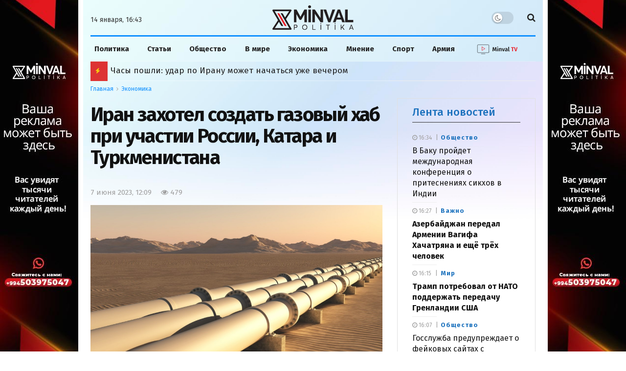

--- FILE ---
content_type: application/javascript; charset=UTF-8
request_url: https://minval.az/cdn-cgi/challenge-platform/h/g/scripts/jsd/fc21b7e0d793/main.js?
body_size: 4541
content:
window._cf_chl_opt={oPNF3:'g'};~function(q4,d,F,S,B,V,h,E,G){q4=Q,function(Z,s,qN,q3,z,Y){for(qN={Z:426,s:343,z:335,Y:427,a:336,L:414,X:380,I:428,i:376,n:391,W:386},q3=Q,z=Z();!![];)try{if(Y=-parseInt(q3(qN.Z))/1+-parseInt(q3(qN.s))/2+parseInt(q3(qN.z))/3*(parseInt(q3(qN.Y))/4)+-parseInt(q3(qN.a))/5+-parseInt(q3(qN.L))/6*(-parseInt(q3(qN.X))/7)+-parseInt(q3(qN.I))/8*(-parseInt(q3(qN.i))/9)+parseInt(q3(qN.n))/10*(parseInt(q3(qN.W))/11),s===Y)break;else z.push(z.shift())}catch(a){z.push(z.shift())}}(K,559884),d=this||self,F=d[q4(424)],S={},S[q4(387)]='o',S[q4(367)]='s',S[q4(370)]='u',S[q4(432)]='z',S[q4(374)]='n',S[q4(398)]='I',S[q4(340)]='b',B=S,d[q4(352)]=function(Z,s,z,Y,qa,qY,qA,q9,X,I,i,W,D,P){if(qa={Z:364,s:388,z:342,Y:363,a:405,L:394,X:405,I:329,i:422,n:325,W:420,D:396},qY={Z:379,s:325,z:371},qA={Z:348,s:331,z:311,Y:385},q9=q4,null===s||s===void 0)return Y;for(X=x(s),Z[q9(qa.Z)][q9(qa.s)]&&(X=X[q9(qa.z)](Z[q9(qa.Z)][q9(qa.s)](s))),X=Z[q9(qa.Y)][q9(qa.a)]&&Z[q9(qa.L)]?Z[q9(qa.Y)][q9(qa.X)](new Z[(q9(qa.L))](X)):function(M,qq,T){for(qq=q9,M[qq(qY.Z)](),T=0;T<M[qq(qY.s)];M[T+1]===M[T]?M[qq(qY.z)](T+1,1):T+=1);return M}(X),I='nAsAaAb'.split('A'),I=I[q9(qa.I)][q9(qa.i)](I),i=0;i<X[q9(qa.n)];W=X[i],D=e(Z,s,W),I(D)?(P='s'===D&&!Z[q9(qa.W)](s[W]),q9(qa.D)===z+W?L(z+W,D):P||L(z+W,s[W])):L(z+W,D),i++);return Y;function L(M,T,q8){q8=Q,Object[q8(qA.Z)][q8(qA.s)][q8(qA.z)](Y,T)||(Y[T]=[]),Y[T][q8(qA.Y)](M)}},V=q4(322)[q4(339)](';'),h=V[q4(329)][q4(422)](V),d[q4(401)]=function(Z,s,qX,qK,z,Y,L,X){for(qX={Z:319,s:325,z:325,Y:404,a:385,L:321},qK=q4,z=Object[qK(qX.Z)](s),Y=0;Y<z[qK(qX.s)];Y++)if(L=z[Y],'f'===L&&(L='N'),Z[L]){for(X=0;X<s[z[Y]][qK(qX.z)];-1===Z[L][qK(qX.Y)](s[z[Y]][X])&&(h(s[z[Y]][X])||Z[L][qK(qX.a)]('o.'+s[z[Y]][X])),X++);}else Z[L]=s[z[Y]][qK(qX.L)](function(I){return'o.'+I})},E=N(),G=function(qU,qO,qv,qb,qH,qm,s,z,Y){return qU={Z:430,s:313},qO={Z:317,s:317,z:385,Y:317,a:373,L:315,X:315,I:317},qv={Z:325},qb={Z:346},qH={Z:325,s:315,z:348,Y:331,a:311,L:348,X:331,I:311,i:348,n:311,W:346,D:385,P:385,f:385,M:317,T:385,o:317,H:331,b:311,v:346,O:385,U:385,J:317,q0:385,q1:385,q2:373},qm=q4,s=String[qm(qU.Z)],z={'h':function(a,qT){return qT={Z:381,s:315},null==a?'':z.g(a,6,function(L,qe){return qe=Q,qe(qT.Z)[qe(qT.s)](L)})},'g':function(L,X,I,qx,i,W,D,P,M,T,o,H,O,U,J,q0,q1,q2){if(qx=qm,null==L)return'';for(W={},D={},P='',M=2,T=3,o=2,H=[],O=0,U=0,J=0;J<L[qx(qH.Z)];J+=1)if(q0=L[qx(qH.s)](J),Object[qx(qH.z)][qx(qH.Y)][qx(qH.a)](W,q0)||(W[q0]=T++,D[q0]=!0),q1=P+q0,Object[qx(qH.L)][qx(qH.X)][qx(qH.I)](W,q1))P=q1;else{if(Object[qx(qH.i)][qx(qH.X)][qx(qH.n)](D,P)){if(256>P[qx(qH.W)](0)){for(i=0;i<o;O<<=1,X-1==U?(U=0,H[qx(qH.D)](I(O)),O=0):U++,i++);for(q2=P[qx(qH.W)](0),i=0;8>i;O=1&q2|O<<1.94,X-1==U?(U=0,H[qx(qH.P)](I(O)),O=0):U++,q2>>=1,i++);}else{for(q2=1,i=0;i<o;O=O<<1.85|q2,U==X-1?(U=0,H[qx(qH.D)](I(O)),O=0):U++,q2=0,i++);for(q2=P[qx(qH.W)](0),i=0;16>i;O=1&q2|O<<1.08,U==X-1?(U=0,H[qx(qH.f)](I(O)),O=0):U++,q2>>=1,i++);}M--,M==0&&(M=Math[qx(qH.M)](2,o),o++),delete D[P]}else for(q2=W[P],i=0;i<o;O=q2&1|O<<1,U==X-1?(U=0,H[qx(qH.T)](I(O)),O=0):U++,q2>>=1,i++);P=(M--,0==M&&(M=Math[qx(qH.o)](2,o),o++),W[q1]=T++,String(q0))}if(P!==''){if(Object[qx(qH.i)][qx(qH.H)][qx(qH.b)](D,P)){if(256>P[qx(qH.W)](0)){for(i=0;i<o;O<<=1,X-1==U?(U=0,H[qx(qH.D)](I(O)),O=0):U++,i++);for(q2=P[qx(qH.v)](0),i=0;8>i;O=O<<1.6|1&q2,X-1==U?(U=0,H[qx(qH.O)](I(O)),O=0):U++,q2>>=1,i++);}else{for(q2=1,i=0;i<o;O=q2|O<<1.26,X-1==U?(U=0,H[qx(qH.U)](I(O)),O=0):U++,q2=0,i++);for(q2=P[qx(qH.W)](0),i=0;16>i;O=O<<1|q2&1,X-1==U?(U=0,H[qx(qH.O)](I(O)),O=0):U++,q2>>=1,i++);}M--,M==0&&(M=Math[qx(qH.J)](2,o),o++),delete D[P]}else for(q2=W[P],i=0;i<o;O=1.24&q2|O<<1,U==X-1?(U=0,H[qx(qH.q0)](I(O)),O=0):U++,q2>>=1,i++);M--,M==0&&o++}for(q2=2,i=0;i<o;O=q2&1.81|O<<1,X-1==U?(U=0,H[qx(qH.q0)](I(O)),O=0):U++,q2>>=1,i++);for(;;)if(O<<=1,X-1==U){H[qx(qH.q1)](I(O));break}else U++;return H[qx(qH.q2)]('')},'j':function(a,qV){return qV=qm,null==a?'':''==a?null:z.i(a[qV(qv.Z)],32768,function(L,qh){return qh=qV,a[qh(qb.Z)](L)})},'i':function(L,X,I,ql,i,W,D,P,M,T,o,H,O,U,J,q0,q2,q1){for(ql=qm,i=[],W=4,D=4,P=3,M=[],H=I(0),O=X,U=1,T=0;3>T;i[T]=T,T+=1);for(J=0,q0=Math[ql(qO.Z)](2,2),o=1;q0!=o;q1=H&O,O>>=1,O==0&&(O=X,H=I(U++)),J|=(0<q1?1:0)*o,o<<=1);switch(J){case 0:for(J=0,q0=Math[ql(qO.s)](2,8),o=1;q0!=o;q1=H&O,O>>=1,O==0&&(O=X,H=I(U++)),J|=(0<q1?1:0)*o,o<<=1);q2=s(J);break;case 1:for(J=0,q0=Math[ql(qO.s)](2,16),o=1;q0!=o;q1=O&H,O>>=1,O==0&&(O=X,H=I(U++)),J|=(0<q1?1:0)*o,o<<=1);q2=s(J);break;case 2:return''}for(T=i[3]=q2,M[ql(qO.z)](q2);;){if(U>L)return'';for(J=0,q0=Math[ql(qO.Y)](2,P),o=1;o!=q0;q1=O&H,O>>=1,O==0&&(O=X,H=I(U++)),J|=(0<q1?1:0)*o,o<<=1);switch(q2=J){case 0:for(J=0,q0=Math[ql(qO.s)](2,8),o=1;o!=q0;q1=O&H,O>>=1,0==O&&(O=X,H=I(U++)),J|=o*(0<q1?1:0),o<<=1);i[D++]=s(J),q2=D-1,W--;break;case 1:for(J=0,q0=Math[ql(qO.Y)](2,16),o=1;q0!=o;q1=H&O,O>>=1,O==0&&(O=X,H=I(U++)),J|=o*(0<q1?1:0),o<<=1);i[D++]=s(J),q2=D-1,W--;break;case 2:return M[ql(qO.a)]('')}if(0==W&&(W=Math[ql(qO.Z)](2,P),P++),i[q2])q2=i[q2];else if(D===q2)q2=T+T[ql(qO.L)](0);else return null;M[ql(qO.z)](q2),i[D++]=T+q2[ql(qO.X)](0),W--,T=q2,0==W&&(W=Math[ql(qO.I)](2,P),P++)}}},Y={},Y[qm(qU.s)]=z.h,Y}(),C();function N(qf,qS){return qf={Z:353},qS=q4,crypto&&crypto[qS(qf.Z)]?crypto[qS(qf.Z)]():''}function g(Z,s,qP,qD,qW,qn,qz,z,Y,a){qP={Z:320,s:403,z:429,Y:314,a:419,L:390,X:357,I:429,i:333,n:410,W:409,D:349,P:328,f:417,M:399,T:341,o:318,H:341,b:318,v:354,O:313,U:345},qD={Z:389},qW={Z:351,s:351,z:408,Y:418,a:351},qn={Z:349},qz=q4,z=d[qz(qP.Z)],console[qz(qP.s)](d[qz(qP.z)]),Y=new d[(qz(qP.Y))](),Y[qz(qP.a)](qz(qP.L),qz(qP.X)+d[qz(qP.I)][qz(qP.i)]+qz(qP.n)+z.r),z[qz(qP.W)]&&(Y[qz(qP.D)]=5e3,Y[qz(qP.P)]=function(qu){qu=qz,s(qu(qn.Z))}),Y[qz(qP.f)]=function(qd){qd=qz,Y[qd(qW.Z)]>=200&&Y[qd(qW.s)]<300?s(qd(qW.z)):s(qd(qW.Y)+Y[qd(qW.a)])},Y[qz(qP.M)]=function(qF){qF=qz,s(qF(qD.Z))},a={'t':R(),'lhr':F[qz(qP.T)]&&F[qz(qP.T)][qz(qP.o)]?F[qz(qP.H)][qz(qP.b)]:'','api':z[qz(qP.W)]?!![]:![],'payload':Z},Y[qz(qP.v)](G[qz(qP.O)](JSON[qz(qP.U)](a)))}function R(qp,qZ,Z){return qp={Z:320,s:416},qZ=q4,Z=d[qZ(qp.Z)],Math[qZ(qp.s)](+atob(Z.t))}function l(qI,qQ,z,Y,a,L,X){qQ=(qI={Z:378,s:360,z:413,Y:377,a:421,L:361,X:372,I:337,i:356,n:423,W:382,D:425},q4);try{return z=F[qQ(qI.Z)](qQ(qI.s)),z[qQ(qI.z)]=qQ(qI.Y),z[qQ(qI.a)]='-1',F[qQ(qI.L)][qQ(qI.X)](z),Y=z[qQ(qI.I)],a={},a=Ntxi4(Y,Y,'',a),a=Ntxi4(Y,Y[qQ(qI.i)]||Y[qQ(qI.n)],'n.',a),a=Ntxi4(Y,z[qQ(qI.W)],'d.',a),F[qQ(qI.L)][qQ(qI.D)](z),L={},L.r=a,L.e=null,L}catch(I){return X={},X.r={},X.e=I,X}}function m(Z,s,qE,q5){return qE={Z:347,s:348,z:384,Y:311,a:404,L:395},q5=q4,s instanceof Z[q5(qE.Z)]&&0<Z[q5(qE.Z)][q5(qE.s)][q5(qE.z)][q5(qE.Y)](s)[q5(qE.a)](q5(qE.L))}function C(K2,K1,qJ,qk,Z,s,z,Y,a){if(K2={Z:320,s:409,z:369,Y:316,a:312,L:312,X:323,I:355},K1={Z:369,s:316,z:355},qJ={Z:431},qk=q4,Z=d[qk(K2.Z)],!Z)return;if(!c())return;(s=![],z=Z[qk(K2.s)]===!![],Y=function(qR,L){if(qR=qk,!s){if(s=!![],!c())return;L=l(),g(L.r,function(X){A(Z,X)}),L.e&&y(qR(qJ.Z),L.e)}},F[qk(K2.z)]!==qk(K2.Y))?Y():d[qk(K2.a)]?F[qk(K2.L)](qk(K2.X),Y):(a=F[qk(K2.I)]||function(){},F[qk(K2.I)]=function(qc){qc=qk,a(),F[qc(K1.Z)]!==qc(K1.s)&&(F[qc(K1.z)]=a,Y())})}function y(Y,a,qM,qB,L,X,I,i,n,W,D,P){if(qM={Z:375,s:368,z:320,Y:357,a:429,L:333,X:392,I:350,i:314,n:419,W:390,D:349,P:328,f:366,M:397,T:397,o:330,H:429,b:330,v:359,O:429,U:406,J:362,q0:338,q1:402,q2:412,qT:411,qo:354,qH:313},qB=q4,!k(0))return![];X=(L={},L[qB(qM.Z)]=Y,L[qB(qM.s)]=a,L);try{I=d[qB(qM.z)],i=qB(qM.Y)+d[qB(qM.a)][qB(qM.L)]+qB(qM.X)+I.r+qB(qM.I),n=new d[(qB(qM.i))](),n[qB(qM.n)](qB(qM.W),i),n[qB(qM.D)]=2500,n[qB(qM.P)]=function(){},W={},W[qB(qM.f)]=d[qB(qM.a)][qB(qM.f)],W[qB(qM.M)]=d[qB(qM.a)][qB(qM.T)],W[qB(qM.o)]=d[qB(qM.H)][qB(qM.b)],W[qB(qM.v)]=d[qB(qM.O)][qB(qM.U)],W[qB(qM.J)]=E,D=W,P={},P[qB(qM.q0)]=X,P[qB(qM.q1)]=D,P[qB(qM.q2)]=qB(qM.qT),n[qB(qM.qo)](G[qB(qM.qH)](P))}catch(f){}}function x(Z,qC,q7,s){for(qC={Z:342,s:319,z:365},q7=q4,s=[];null!==Z;s=s[q7(qC.Z)](Object[q7(qC.s)](Z)),Z=Object[q7(qC.z)](Z));return s}function A(z,Y,K3,qg,a,L){if(K3={Z:409,s:408,z:412,Y:324,a:415,L:326,X:408,I:332,i:327,n:326,W:383,D:407,P:332},qg=q4,!z[qg(K3.Z)])return;Y===qg(K3.s)?(a={},a[qg(K3.z)]=qg(K3.Y),a[qg(K3.a)]=z.r,a[qg(K3.L)]=qg(K3.X),d[qg(K3.I)][qg(K3.i)](a,'*')):(L={},L[qg(K3.z)]=qg(K3.Y),L[qg(K3.a)]=z.r,L[qg(K3.n)]=qg(K3.W),L[qg(K3.D)]=Y,d[qg(K3.P)][qg(K3.i)](L,'*'))}function K(K4){return K4='addEventListener,lnBVNSQhq,XMLHttpRequest,charAt,loading,pow,href,keys,__CF$cv$params,map,_cf_chl_opt;NaZoI3;Bshk0;IzgW1;qzjKa3;GBApq0;giyU9;KutOj0;QgiX4;Khftj4;Lfpaq4;zBhRN3;JSmY9;Ntxi4;oxFY5;TDAZ2;ldLC0,DOMContentLoaded,cloudflare-invisible,length,event,postMessage,ontimeout,includes,HnhLR9,hasOwnProperty,parent,oPNF3,isArray,3DnQYOM,445965HxkaTA,contentWindow,errorInfoObject,split,boolean,location,concat,1188076MHRrnA,random,stringify,charCodeAt,Function,prototype,timeout,/invisible/jsd,status,Ntxi4,randomUUID,send,onreadystatechange,clientInformation,/cdn-cgi/challenge-platform/h/,function,UHTeq3,iframe,body,ntYsJ1,Array,Object,getPrototypeOf,KljLg4,string,GsWUx0,readyState,undefined,splice,appendChild,join,number,jCNy9,3024eewXcW,display: none,createElement,sort,19187CLQzEQ,RfT8I-wxLACyu9VM7FbWiG1t6lKvaHPo$dO4egSZ3cn2BQXzE+0jkYJhqN5DmsrUp,contentDocument,error,toString,push,14069NunFSk,object,getOwnPropertyNames,xhr-error,POST,7170SMxZdw,/b/ov1/0.5270761788819601:1768393411:cuhwUYu4LLRq1cBvgOLtk8kqM94R70YjjOtJ2OSHViw/,catch,Set,[native code],d.cookie,syUs3,bigint,onerror,now,oxFY5,chctx,log,indexOf,from,riYFq1,detail,success,api,/jsd/oneshot/fc21b7e0d793/0.5270761788819601:1768393411:cuhwUYu4LLRq1cBvgOLtk8kqM94R70YjjOtJ2OSHViw/,jsd,source,style,552KODbKH,sid,floor,onload,http-code:,open,isNaN,tabIndex,bind,navigator,document,removeChild,851547LCtcLh,1341724mZbtLs,14048otVMvl,_cf_chl_opt,fromCharCode,error on cf_chl_props,symbol,call'.split(','),K=function(){return K4},K()}function Q(q,j,Z,s){return q=q-311,Z=K(),s=Z[q],s}function c(qr,qs,Z,s,z){return qr={Z:416,s:400},qs=q4,Z=3600,s=R(),z=Math[qs(qr.Z)](Date[qs(qr.s)]()/1e3),z-s>Z?![]:!![]}function k(Z,qi,qj){return qi={Z:344},qj=q4,Math[qj(qi.Z)]()<Z}function e(Z,s,z,qG,q6,Y,L){q6=(qG={Z:387,s:358,z:393,Y:363,a:334},q4);try{Y=s[z]}catch(X){return'i'}if(null==Y)return Y===void 0?'u':'x';if(q6(qG.Z)==typeof Y)try{if(q6(qG.s)==typeof Y[q6(qG.z)])return Y[q6(qG.z)](function(){}),'p'}catch(I){}return Z[q6(qG.Y)][q6(qG.a)](Y)?'a':Y===Z[q6(qG.Y)]?'C':Y===!0?'T':Y===!1?'F':(L=typeof Y,q6(qG.s)==L?m(Z,Y)?'N':'f':B[L]||'?')}}()